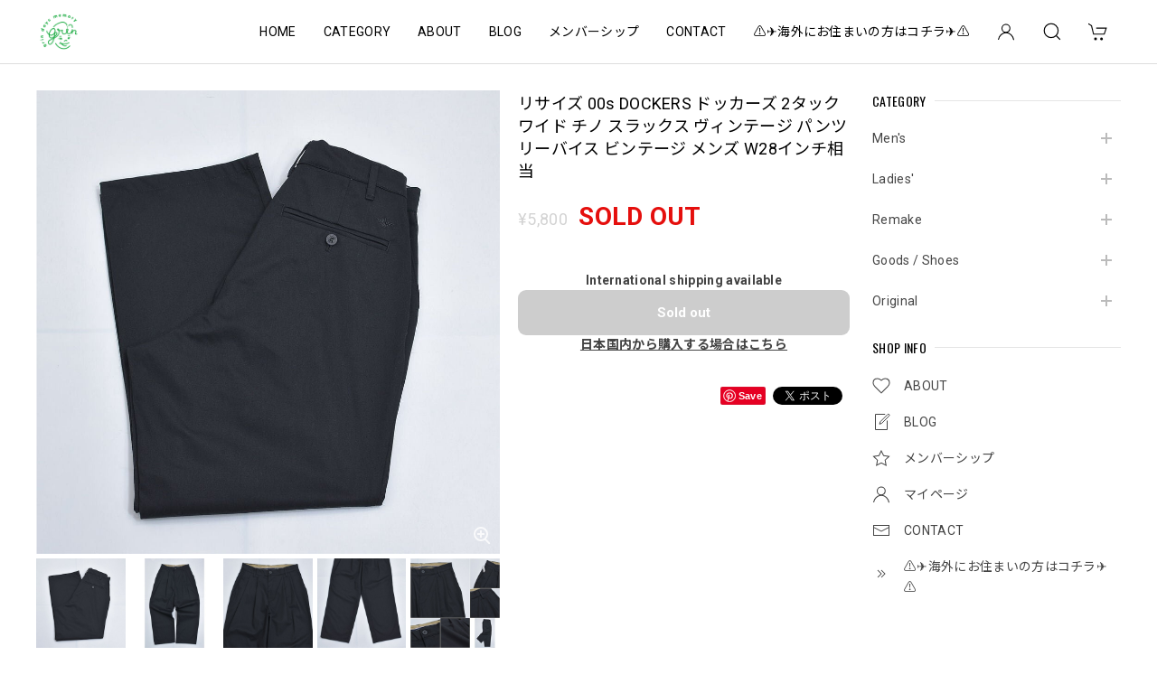

--- FILE ---
content_type: text/html; charset=UTF-8
request_url: https://shop.grin-days-memory.com/items/86378735/reviews?format=user&score=&page=1
body_size: 3848
content:
				<li class="review01__listChild">
			<figure class="review01__itemInfo">
				<a href="/items/125153168" class="review01__imgWrap">
					<img src="https://baseec-img-mng.akamaized.net/images/item/origin/b308a42cb0520c405d0c8c699675e7b7.jpg?imformat=generic&q=90&im=Resize,width=146,type=normal" alt="80～90s CB Sports シービースポーツ ネイティブ柄 ハーフジップ アノラック フリース ジャケット 幾何学模様 ジャンパー ナイロンライニング プルオーバー ブラック ヴィンテージ ビンテージ USA アメリカ古着 メンズXL～相当" class="review01__img">
				</a>
				<figcaption class="review01__item">
					<i class="review01__iconImg ico--good"></i>
					<p class="review01__itemName">80～90s CB Sports シービースポーツ ネイティブ柄 ハーフジップ アノラック フリース ジャケット 幾何学模様 ジャンパー ナイロンライニング プルオーバー ブラック ヴィンテージ ビンテージ USA アメリカ古着 メンズXL～相当</p>
										<time datetime="2026-01-15" class="review01__date">2026/01/15</time>
				</figcaption>
			</figure><!-- /.review01__itemInfo -->
								</li>
				<li class="review01__listChild">
			<figure class="review01__itemInfo">
				<a href="/items/128361584" class="review01__imgWrap">
					<img src="https://baseec-img-mng.akamaized.net/images/item/origin/7ff08eb170d8669007d2c5386c122157.jpg?imformat=generic&q=90&im=Resize,width=146,type=normal" alt="10s GAP ギャップ ビッグロゴ刺繍 ウールブレンド フェルト  6パネル キャップ 赤 レッド ヴィンテージ ビンテージ 古着 ユニセックスデザイン" class="review01__img">
				</a>
				<figcaption class="review01__item">
					<i class="review01__iconImg ico--good"></i>
					<p class="review01__itemName">10s GAP ギャップ ビッグロゴ刺繍 ウールブレンド フェルト  6パネル キャップ 赤 レッド ヴィンテージ ビンテージ 古着 ユニセックスデザイン</p>
										<time datetime="2026-01-13" class="review01__date">2026/01/13</time>
				</figcaption>
			</figure><!-- /.review01__itemInfo -->
								</li>
				<li class="review01__listChild">
			<figure class="review01__itemInfo">
				<a href="/items/129532470" class="review01__imgWrap">
					<img src="https://baseec-img-mng.akamaized.net/images/item/origin/c9d902b23ae4e22908a70584f0c62b6a.jpg?imformat=generic&q=90&im=Resize,width=146,type=normal" alt="70～80s USA製 LARRY LEVINE ラリーレヴァイン ヘリンボーンツイード 2way ウールロングコート ヴィンテージ ビンテージ アメリカ古着 レディースM相当" class="review01__img">
				</a>
				<figcaption class="review01__item">
					<i class="review01__iconImg ico--good"></i>
					<p class="review01__itemName">70～80s USA製 LARRY LEVINE ラリーレヴァイン ヘリンボーンツイード 2way ウールロングコート ヴィンテージ ビンテージ アメリカ古着 レディースM相当</p>
										<time datetime="2026-01-10" class="review01__date">2026/01/10</time>
				</figcaption>
			</figure><!-- /.review01__itemInfo -->
						<p class="review01__comment">商品説明に惚れて購入。こちらのお店は初めてでしたが、どの商品も痛みやポケットなど細部まで確認されている安心感がありました。梱包も丁寧にご対応いただきありがとうございます。また機会があればよろしくお願いいたします。</p>
								</li>
				<li class="review01__listChild">
			<figure class="review01__itemInfo">
				<a href="/items/130234612" class="review01__imgWrap">
					<img src="https://baseec-img-mng.akamaized.net/images/item/origin/11c1b068f05f15dca8c358a7c9d478fb.jpg?imformat=generic&q=90&im=Resize,width=146,type=normal" alt="60s～70s  Swedish Military スウェーデン軍 Weka ウール メルトン フード付き ロングコート デザインコート 北欧ヴィンテージ ビンテージ ヨーロッパ古着 レディース L～相当" class="review01__img">
				</a>
				<figcaption class="review01__item">
					<i class="review01__iconImg ico--good"></i>
					<p class="review01__itemName">60s～70s  Swedish Military スウェーデン軍 Weka ウール メルトン フード付き ロングコート デザインコート 北欧ヴィンテージ ビンテージ ヨーロッパ古着 レディース L～相当</p>
										<time datetime="2026-01-10" class="review01__date">2026/01/10</time>
				</figcaption>
			</figure><!-- /.review01__itemInfo -->
						<p class="review01__comment">キレイな状態でお届けいただきました。思いのほか重量感がありましたが、丈がちょうど良く、色や形も気に入りました。大切にたくさん着たいと思います！</p>
								</li>
				<li class="review01__listChild">
			<figure class="review01__itemInfo">
				<a href="/items/118571391" class="review01__imgWrap">
					<img src="https://baseec-img-mng.akamaized.net/images/item/origin/9e1b7efade6fe887f267ac4e98319daa.jpg?imformat=generic&q=90&im=Resize,width=146,type=normal" alt="90s USA製 JERZEES ジャージーズ 天使 エンジェル デザイン プリント アート スウェット トレーナー ホワイト ヴィンテージ ビンテージ アメリカ古着 メンズL～サイズ" class="review01__img">
				</a>
				<figcaption class="review01__item">
					<i class="review01__iconImg ico--good"></i>
					<p class="review01__itemName">90s USA製 JERZEES ジャージーズ 天使 エンジェル デザイン プリント アート スウェット トレーナー ホワイト ヴィンテージ ビンテージ アメリカ古着 メンズL～サイズ</p>
										<time datetime="2026-01-10" class="review01__date">2026/01/10</time>
				</figcaption>
			</figure><!-- /.review01__itemInfo -->
								</li>
				<li class="review01__listChild">
			<figure class="review01__itemInfo">
				<a href="/items/93620553" class="review01__imgWrap">
					<img src="https://baseec-img-mng.akamaized.net/images/item/origin/b4c2810f9a2f62538ae4041733de1628.jpg?imformat=generic&q=90&im=Resize,width=146,type=normal" alt="90s～ HARVARD SQUARE リバーシブル ベスト 企業ロゴ 刺繍 デザイン ヴィンテージ ビンテージ 古着 メンズ XLサイズ" class="review01__img">
				</a>
				<figcaption class="review01__item">
					<i class="review01__iconImg ico--good"></i>
					<p class="review01__itemName">90s～ HARVARD SQUARE リバーシブル ベスト 企業ロゴ 刺繍 デザイン ヴィンテージ ビンテージ 古着 メンズ XLサイズ</p>
										<time datetime="2026-01-10" class="review01__date">2026/01/10</time>
				</figcaption>
			</figure><!-- /.review01__itemInfo -->
								</li>
				<li class="review01__listChild">
			<figure class="review01__itemInfo">
				<a href="/items/121297581" class="review01__imgWrap">
					<img src="https://baseec-img-mng.akamaized.net/images/item/origin/41a3afe89e8f806c7daa1462ad373e2d.jpg?imformat=generic&q=90&im=Resize,width=146,type=normal" alt="90s Levi&#039;s リーバイス ヘビーフランネル チェックシャツ  赤タブ ミニチェック ネルシャツ 長袖シャツ ワーク 羽織り ヴィンテージ ビンテージ USA アメリカ古着 メンズL～相当" class="review01__img">
				</a>
				<figcaption class="review01__item">
					<i class="review01__iconImg ico--good"></i>
					<p class="review01__itemName">90s Levi&#039;s リーバイス ヘビーフランネル チェックシャツ  赤タブ ミニチェック ネルシャツ 長袖シャツ ワーク 羽織り ヴィンテージ ビンテージ USA アメリカ古着 メンズL～相当</p>
										<time datetime="2026-01-10" class="review01__date">2026/01/10</time>
				</figcaption>
			</figure><!-- /.review01__itemInfo -->
								</li>
				<li class="review01__listChild">
			<figure class="review01__itemInfo">
				<a href="/items/97310261" class="review01__imgWrap">
					<img src="https://baseec-img-mng.akamaized.net/images/item/origin/10c4dc0ce747a3fad278c4c810651646.jpg?imformat=generic&q=90&im=Resize,width=146,type=normal" alt="00s～ Woolrich ウールリッチ バイカラー デザイン ダウンベスト アウトドア  ヴィンテージ レッド ブラック 羽毛 アウター ジャケット ビンテージ 古着 メンズLLサイズ" class="review01__img">
				</a>
				<figcaption class="review01__item">
					<i class="review01__iconImg ico--good"></i>
					<p class="review01__itemName">00s～ Woolrich ウールリッチ バイカラー デザイン ダウンベスト アウトドア  ヴィンテージ レッド ブラック 羽毛 アウター ジャケット ビンテージ 古着 メンズLLサイズ</p>
										<time datetime="2026-01-10" class="review01__date">2026/01/10</time>
				</figcaption>
			</figure><!-- /.review01__itemInfo -->
								</li>
				<li class="review01__listChild">
			<figure class="review01__itemInfo">
				<a href="/items/128915731" class="review01__imgWrap">
					<img src="https://baseec-img-mng.akamaized.net/images/item/origin/0a45ecfe68aeab13d0f4922b2af244a6.jpg?imformat=generic&q=90&im=Resize,width=146,type=normal" alt="Remakeリメイク テキスタイル パッチワーク デザイン 再構築 ルーズシルエット ワイド カーゴパンツ バギー ツギハギ 古着 裏地付き ユニセックスデザイン W66～88cm" class="review01__img">
				</a>
				<figcaption class="review01__item">
					<i class="review01__iconImg ico--good"></i>
					<p class="review01__itemName">Remakeリメイク テキスタイル パッチワーク デザイン 再構築 ルーズシルエット ワイド カーゴパンツ バギー ツギハギ 古着 裏地付き ユニセックスデザイン W66～88cm</p>
										<time datetime="2026-01-10" class="review01__date">2026/01/10</time>
				</figcaption>
			</figure><!-- /.review01__itemInfo -->
								</li>
				<li class="review01__listChild">
			<figure class="review01__itemInfo">
				<a href="/items/130234624" class="review01__imgWrap">
					<img src="https://baseec-img-mng.akamaized.net/images/item/origin/1f8ffe4a1d487b2188ad7b6a96bc1991.jpg?imformat=generic&q=90&im=Resize,width=146,type=normal" alt="80s～90s イタリア製 Pita ITALY リアルファー 編み込み デザイン ニット ショールカラー カーディガン ジャケット ヴィンテージ ビンテージ 古着 レディースXL相当" class="review01__img">
				</a>
				<figcaption class="review01__item">
					<i class="review01__iconImg ico--good"></i>
					<p class="review01__itemName">80s～90s イタリア製 Pita ITALY リアルファー 編み込み デザイン ニット ショールカラー カーディガン ジャケット ヴィンテージ ビンテージ 古着 レディースXL相当</p>
										<time datetime="2026-01-09" class="review01__date">2026/01/09</time>
				</figcaption>
			</figure><!-- /.review01__itemInfo -->
						<p class="review01__comment">悩んでいましたが 買って大正解でした！
手触り着心地抜群です。
ありがとうございました。</p>
								</li>
				<li class="review01__listChild">
			<figure class="review01__itemInfo">
				<a href="/items/92633547" class="review01__imgWrap">
					<img src="https://baseec-img-mng.akamaized.net/images/item/origin/d9e31b9649937034da1e3ff55cd66bbe.jpg?imformat=generic&q=90&im=Resize,width=146,type=normal" alt="00s～ KNOX ROSE ハニカム編み モックネック プルオーバーニット コットン アクリル セーター ワインレット グレー USA アメリカ古着 メンズXLサイズ" class="review01__img">
				</a>
				<figcaption class="review01__item">
					<i class="review01__iconImg ico--good"></i>
					<p class="review01__itemName">00s～ KNOX ROSE ハニカム編み モックネック プルオーバーニット コットン アクリル セーター ワインレット グレー USA アメリカ古着 メンズXLサイズ</p>
										<time datetime="2026-01-06" class="review01__date">2026/01/06</time>
				</figcaption>
			</figure><!-- /.review01__itemInfo -->
						<p class="review01__comment">本日無事に届きました◎
丁寧な梱包、迅速な発送、更にお手紙まで入っていて、新年の仕事の疲れが吹き飛びました〜！また是非利用させて下さい！本当にありがとうございました◎</p>
								</li>
				<li class="review01__listChild">
			<figure class="review01__itemInfo">
				<a href="/items/125153182" class="review01__imgWrap">
					<img src="https://baseec-img-mng.akamaized.net/images/item/origin/316fefaa56761acef603ea0d55cc5c99.jpg?imformat=generic&q=90&im=Resize,width=146,type=normal" alt="90s 日本製 ROZEN yokohama ピッグスキン アート プリント レザーコート 本革 ロングコート 総柄 幾何学模様 フラワー レトロ Aライン ジャパンヴィンテージ ビンテージ 古着 レディースフリーサイズL～XL相当" class="review01__img">
				</a>
				<figcaption class="review01__item">
					<i class="review01__iconImg ico--good"></i>
					<p class="review01__itemName">90s 日本製 ROZEN yokohama ピッグスキン アート プリント レザーコート 本革 ロングコート 総柄 幾何学模様 フラワー レトロ Aライン ジャパンヴィンテージ ビンテージ 古着 レディースフリーサイズL～XL相当</p>
										<time datetime="2026-01-05" class="review01__date">2026/01/05</time>
				</figcaption>
			</figure><!-- /.review01__itemInfo -->
						<p class="review01__comment">思った通りの商品でした。丁寧に説明書きがしてあるので安心して購入出来ました。
丁寧な梱包もありがとうございます。</p>
								</li>
				<li class="review01__listChild">
			<figure class="review01__itemInfo">
				<a href="/items/116458428" class="review01__imgWrap">
					<img src="https://baseec-img-mng.akamaized.net/images/item/origin/baac701faaa29c12fb15b01846107831.jpg?imformat=generic&q=90&im=Resize,width=146,type=normal" alt="Remakeリメイク フラワーデザイン ラッセルレース ルーズシルエット イージーパンツ フローラル 花柄 パッチワーク オフホワイト 裏地付き W66～96cm" class="review01__img">
				</a>
				<figcaption class="review01__item">
					<i class="review01__iconImg ico--good"></i>
					<p class="review01__itemName">Remakeリメイク フラワーデザイン ラッセルレース ルーズシルエット イージーパンツ フローラル 花柄 パッチワーク オフホワイト 裏地付き W66～96cm</p>
										<time datetime="2026-01-05" class="review01__date">2026/01/05</time>
				</figcaption>
			</figure><!-- /.review01__itemInfo -->
								</li>
				<li class="review01__listChild">
			<figure class="review01__itemInfo">
				<a href="/items/128361598" class="review01__imgWrap">
					<img src="https://baseec-img-mng.akamaized.net/images/item/origin/2eb7c9a36085f55dac1f926c8976fbeb.jpg?imformat=generic&q=90&im=Resize,width=146,type=normal" alt="DeadStock 90s LOGO 7 ロゴセブン 1996 アトランタ五輪 聖火刺繍 デザイン スナップバック キャップ  ヴィンテージ ビンテージ USA アメリカ古着 ユニセックスデザイン" class="review01__img">
				</a>
				<figcaption class="review01__item">
					<i class="review01__iconImg ico--normal"></i>
					<p class="review01__itemName">DeadStock 90s LOGO 7 ロゴセブン 1996 アトランタ五輪 聖火刺繍 デザイン スナップバック キャップ  ヴィンテージ ビンテージ USA アメリカ古着 ユニセックスデザイン</p>
										<time datetime="2025-12-25" class="review01__date">2025/12/25</time>
				</figcaption>
			</figure><!-- /.review01__itemInfo -->
								</li>
				<li class="review01__listChild">
			<figure class="review01__itemInfo">
				<a href="/items/101083704" class="review01__imgWrap">
					<img src="https://baseec-img-mng.akamaized.net/images/item/origin/c4b57bf1569ff06ea7c0aadba593b28e.jpg?imformat=generic&q=90&im=Resize,width=146,type=normal" alt="90s カナダ製 MARKS &amp; SPENCER マークス&amp;スペンサー 2タック ワイドスラックス パンツ ヴィンテージ ルーズシルエット カーキ ビンテージ 古着 メンズ W30～31インチ相当" class="review01__img">
				</a>
				<figcaption class="review01__item">
					<i class="review01__iconImg ico--good"></i>
					<p class="review01__itemName">90s カナダ製 MARKS &amp; SPENCER マークス&amp;スペンサー 2タック ワイドスラックス パンツ ヴィンテージ ルーズシルエット カーキ ビンテージ 古着 メンズ W30～31インチ相当</p>
										<time datetime="2025-12-16" class="review01__date">2025/12/16</time>
				</figcaption>
			</figure><!-- /.review01__itemInfo -->
						<p class="review01__comment">無事に商品受取りました。
発送までの対応も早く丁寧にご対応いただきました。
古着はサイズ感に不安があり、中々購入に至らないのですが、商品紹介でスタッフさんの身長体重と着用した感じを記載いただいていたのが、とても参考になりました。
実際届いた商品もイメージ通りでとても気に入りました。
ありがとうございました‼︎</p>
								</li>
				<li class="review01__listChild">
			<figure class="review01__itemInfo">
				<a href="/items/116125953" class="review01__imgWrap">
					<img src="https://baseec-img-mng.akamaized.net/images/item/origin/90a0ef04222033f9e49fccc8772a1a28.jpg?imformat=generic&q=90&im=Resize,width=146,type=normal" alt="Vintage 2WAY レザーバッグ ショルダーバッグ バックパック 本革 サッチェル ブラウン ヴィンテージ ビンテージ 古着 メンズ" class="review01__img">
				</a>
				<figcaption class="review01__item">
					<i class="review01__iconImg ico--good"></i>
					<p class="review01__itemName">Vintage 2WAY レザーバッグ ショルダーバッグ バックパック 本革 サッチェル ブラウン ヴィンテージ ビンテージ 古着 メンズ</p>
										<time datetime="2025-12-15" class="review01__date">2025/12/15</time>
				</figcaption>
			</figure><!-- /.review01__itemInfo -->
						<p class="review01__comment">無事に受け取りました。
このレザーバックの前に好みのバックチャームを見つけ、合うバックを探していて目に止まり購入させていただきました。
手に取ってみて、色、形ドンピシャでした。
ショルダーだけじゃなく、リュック型にもなるのも素敵です。
ありがとうございました。</p>
								</li>
				<li class="review01__listChild">
			<figure class="review01__itemInfo">
				<a href="/items/125153176" class="review01__imgWrap">
					<img src="https://baseec-img-mng.akamaized.net/images/item/origin/5fa8d91da393625395fbde03125665a5.jpg?imformat=generic&q=90&im=Resize,width=146,type=normal" alt="Remake リメイク ハンドメイド デザイン パッチワーク キルト ショートジャケット アウター 再構築 ツギハギ 中綿入り カントリー 花柄 レディースL～XL相当" class="review01__img">
				</a>
				<figcaption class="review01__item">
					<i class="review01__iconImg ico--good"></i>
					<p class="review01__itemName">Remake リメイク ハンドメイド デザイン パッチワーク キルト ショートジャケット アウター 再構築 ツギハギ 中綿入り カントリー 花柄 レディースL～XL相当</p>
										<time datetime="2025-12-15" class="review01__date">2025/12/15</time>
				</figcaption>
			</figure><!-- /.review01__itemInfo -->
						<p class="review01__comment">想像以上の可愛さでした🌹大切に着ます！ありがとうございました😊</p>
								</li>
				<li class="review01__listChild">
			<figure class="review01__itemInfo">
				<a href="/items/126292968" class="review01__imgWrap">
					<img src="https://baseec-img-mng.akamaized.net/images/item/origin/a719874b70982b5d8b56db32dd0bce97.jpg?imformat=generic&q=90&im=Resize,width=146,type=normal" alt="80～90s INCATEX インカテックス モチーフデザイン アルパカ ウール ニット カーディガン セーター ペルー製 ハンドニット ベージュ  手編み ヴィンテージ ビンテージ 古着 レディースXL相当" class="review01__img">
				</a>
				<figcaption class="review01__item">
					<i class="review01__iconImg ico--good"></i>
					<p class="review01__itemName">80～90s INCATEX インカテックス モチーフデザイン アルパカ ウール ニット カーディガン セーター ペルー製 ハンドニット ベージュ  手編み ヴィンテージ ビンテージ 古着 レディースXL相当</p>
										<time datetime="2025-12-07" class="review01__date">2025/12/07</time>
				</figcaption>
			</figure><!-- /.review01__itemInfo -->
						<p class="review01__comment">今回も素敵なカーディガンを有難うございました！久しぶりに購入をさせていただいたのですが相変わらずご対応も速く、いつも心温まるメッセージカードをいただき買い物して良かったなぁ〜と嬉しくなります♪カーディガンも肌触りよく絵柄も素敵です。また次回宜しくお願いします😌</p>
								</li>
				<li class="review01__listChild">
			<figure class="review01__itemInfo">
				<a href="/items/123695344" class="review01__imgWrap">
					<img src="https://baseec-img-mng.akamaized.net/images/item/origin/88eb137b11a8d77e05f15d42bafe1ae9.jpg?imformat=generic&q=90&im=Resize,width=146,type=normal" alt="Remake リメイク ハンドメイド トワル・ド・ジュイ柄 テキスタイル バルーンシルエット イージーパンツ アンティーク調 再構築 ユニセックスサイズ ピンク ベージュ W67～104cm" class="review01__img">
				</a>
				<figcaption class="review01__item">
					<i class="review01__iconImg ico--good"></i>
					<p class="review01__itemName">Remake リメイク ハンドメイド トワル・ド・ジュイ柄 テキスタイル バルーンシルエット イージーパンツ アンティーク調 再構築 ユニセックスサイズ ピンク ベージュ W67～104cm</p>
										<time datetime="2025-11-30" class="review01__date">2025/11/30</time>
				</figcaption>
			</figure><!-- /.review01__itemInfo -->
						<p class="review01__comment">とても丁寧な対応で良かったです。
かわいいお洋服でテンションも上がります(o^^o)</p>
								</li>
				<li class="review01__listChild">
			<figure class="review01__itemInfo">
				<a href="/items/125153180" class="review01__imgWrap">
					<img src="https://baseec-img-mng.akamaized.net/images/item/origin/a6a7b1c152c34813efcf0ba297041be0.jpg?imformat=generic&q=90&im=Resize,width=146,type=normal" alt="Remake リメイク ルーズシルエット ジャガード クリスマス風景柄 デザイン ラグパンツ ブランケット パッチワーク イージーパンツ 再構築  コットン W66～92cm" class="review01__img">
				</a>
				<figcaption class="review01__item">
					<i class="review01__iconImg ico--good"></i>
					<p class="review01__itemName">Remake リメイク ルーズシルエット ジャガード クリスマス風景柄 デザイン ラグパンツ ブランケット パッチワーク イージーパンツ 再構築  コットン W66～92cm</p>
										<time datetime="2025-11-28" class="review01__date">2025/11/28</time>
				</figcaption>
			</figure><!-- /.review01__itemInfo -->
								</li>
		